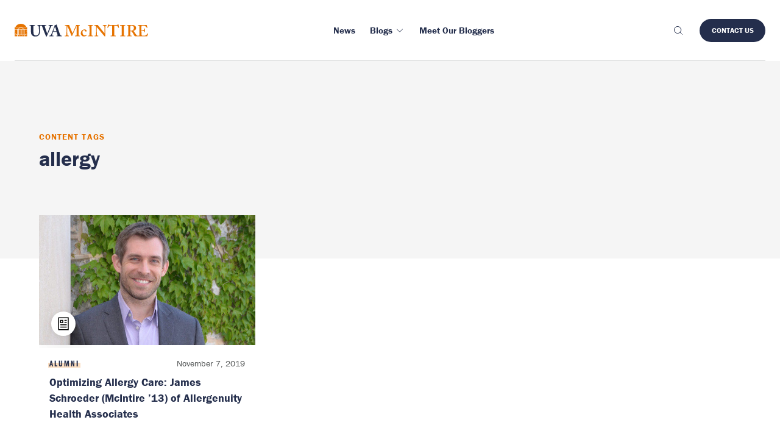

--- FILE ---
content_type: text/html; charset=UTF-8
request_url: https://experience.mcintire.virginia.edu/content-tags/allergy/
body_size: 14395
content:
<!DOCTYPE html>

<html lang="en-US" class="js" prefix="og: https://ogp.me/ns#" >
<head>
  <meta charset="UTF-8">
<script type="text/javascript">
/* <![CDATA[ */
 var gform;gform||(document.addEventListener("gform_main_scripts_loaded",function(){gform.scriptsLoaded=!0}),window.addEventListener("DOMContentLoaded",function(){gform.domLoaded=!0}),gform={domLoaded:!1,scriptsLoaded:!1,initializeOnLoaded:function(o){gform.domLoaded&&gform.scriptsLoaded?o():!gform.domLoaded&&gform.scriptsLoaded?window.addEventListener("DOMContentLoaded",o):document.addEventListener("gform_main_scripts_loaded",o)},hooks:{action:{},filter:{}},addAction:function(o,n,r,t){gform.addHook("action",o,n,r,t)},addFilter:function(o,n,r,t){gform.addHook("filter",o,n,r,t)},doAction:function(o){gform.doHook("action",o,arguments)},applyFilters:function(o){return gform.doHook("filter",o,arguments)},removeAction:function(o,n){gform.removeHook("action",o,n)},removeFilter:function(o,n,r){gform.removeHook("filter",o,n,r)},addHook:function(o,n,r,t,i){null==gform.hooks[o][n]&&(gform.hooks[o][n]=[]);var e=gform.hooks[o][n];null==i&&(i=n+"_"+e.length),gform.hooks[o][n].push({tag:i,callable:r,priority:t=null==t?10:t})},doHook:function(n,o,r){var t;if(r=Array.prototype.slice.call(r,1),null!=gform.hooks[n][o]&&((o=gform.hooks[n][o]).sort(function(o,n){return o.priority-n.priority}),o.forEach(function(o){"function"!=typeof(t=o.callable)&&(t=window[t]),"action"==n?t.apply(null,r):r[0]=t.apply(null,r)})),"filter"==n)return r[0]},removeHook:function(o,n,t,i){var r;null!=gform.hooks[o][n]&&(r=(r=gform.hooks[o][n]).filter(function(o,n,r){return!!(null!=i&&i!=o.tag||null!=t&&t!=o.priority)}),gform.hooks[o][n]=r)}}); 
/* ]]> */
</script>

  <meta name="viewport" content="width=device-width, initial-scale=1">

  <link rel="icon" type="image/x-icon" href="https://experience.mcintire.virginia.edu/wp-content/themes/wp-boilerplate/favicon.ico">

  <link rel="alternate" type="application/atom+xml" href="https://experience.mcintire.virginia.edu/feed/atom/">
      <meta name="description" content="
  We spoke to Schroeder about the gratifying aspects of founding a direct-care allergy clinic, the major challenges that come with the medical territory, and how McIntire prepared him for the many responsibilities of his work.  ">
  <meta class="swiftype" name="domain-identifier" data-type="integer" content="3" />
  <meta class="swiftype" name="site-priority" data-type="integer" content="1" />

  <meta property="og:title" content="Optimizing Allergy Care: James Schroeder (McIntire ’13) of Allergenuity Health Associates">
  <meta property="og:site_name" content="Experience Mcintire">
  <meta property="og:url" content="https://experience.mcintire.virginia.edu/news/optimizing-allergy-care-james-schroeder-of-allergenuity-health-associates/">
  <meta property="og:description" content="
  We spoke to Schroeder about the gratifying aspects of founding a direct-care allergy clinic, the major challenges that come with the medical territory, and how McIntire prepared him for the many responsibilities of his work.  ">
  <meta property="og:type" content="article">
  <meta property="og:image" content="https://experience.mcintire.virginia.edu/wp-content/uploads/2019/11/JamesSchroeder-1.jpg">
  <!-- Google Tag Manager -->
<script>(function(w,d,s,l,i){w[l]=w[l]||[];w[l].push({'gtm.start':
new Date().getTime(),event:'gtm.js'});var f=d.getElementsByTagName(s)[0],
j=d.createElement(s),dl=l!='dataLayer'?'&l='+l:'';j.async=true;j.src=
'https://www.googletagmanager.com/gtm.js?id='+i+dl;f.parentNode.insertBefore(j,f);
})(window,document,'script','dataLayer','GTM-WX9HTBLX');</script>
<!-- End Google Tag Manager -->
  
<!-- Search Engine Optimization by Rank Math PRO - https://rankmath.com/ -->
<title>allergy - Experience McIntire</title>
<meta name="robots" content="index, follow, max-snippet:-1, max-video-preview:-1, max-image-preview:large"/>
<link rel="canonical" href="https://experience.mcintire.virginia.edu/content-tags/allergy/" />
<meta property="og:locale" content="en_US" />
<meta property="og:type" content="article" />
<meta property="og:title" content="allergy - Experience McIntire" />
<meta property="og:url" content="https://experience.mcintire.virginia.edu/content-tags/allergy/" />
<meta property="og:site_name" content="Experience McIntire" />
<meta property="og:image" content="https://experience.mcintire.virginia.edu/wp-content/uploads/2022/09/Rouss-.jpg" />
<meta property="og:image:secure_url" content="https://experience.mcintire.virginia.edu/wp-content/uploads/2022/09/Rouss-.jpg" />
<meta property="og:image:width" content="1200" />
<meta property="og:image:height" content="720" />
<meta property="og:image:alt" content="Rouss Hall" />
<meta property="og:image:type" content="image/jpeg" />
<meta name="twitter:card" content="summary_large_image" />
<meta name="twitter:title" content="allergy - Experience McIntire" />
<meta name="twitter:image" content="https://experience.mcintire.virginia.edu/wp-content/uploads/2022/09/Rouss-.jpg" />
<meta name="twitter:label1" content="Article" />
<meta name="twitter:data1" content="1" />
<script type="application/ld+json" class="rank-math-schema-pro">{"@context":"https://schema.org","@graph":[{"@type":"CollegeOrUniversity","@id":"https://experience.mcintire.virginia.edu/#organization","name":"UVA McIntire","url":"https://experience.mcintire.virginia.edu"},{"@type":"WebSite","@id":"https://experience.mcintire.virginia.edu/#website","url":"https://experience.mcintire.virginia.edu","name":"Experience McIntire","publisher":{"@id":"https://experience.mcintire.virginia.edu/#organization"},"inLanguage":"en-US"},{"@type":"CollectionPage","@id":"https://experience.mcintire.virginia.edu/content-tags/allergy/#webpage","url":"https://experience.mcintire.virginia.edu/content-tags/allergy/","name":"allergy - Experience McIntire","isPartOf":{"@id":"https://experience.mcintire.virginia.edu/#website"},"inLanguage":"en-US"}]}</script>
<!-- /Rank Math WordPress SEO plugin -->

<!-- Shareaholic - https://www.shareaholic.com -->
<link rel='preload' href='//cdn.shareaholic.net/assets/pub/shareaholic.js' as='script'/>
<script data-no-minify='1' data-cfasync='false'>
_SHR_SETTINGS = {"endpoints":{"local_recs_url":"https:\/\/experience.mcintire.virginia.edu\/wp-admin\/admin-ajax.php?action=shareaholic_permalink_related","ajax_url":"https:\/\/experience.mcintire.virginia.edu\/wp-admin\/admin-ajax.php"},"site_id":"ca62a606fc9c32cddaba11388670fd5a"};
</script>
<script data-no-minify='1' data-cfasync='false' src='//cdn.shareaholic.net/assets/pub/shareaholic.js' data-shr-siteid='ca62a606fc9c32cddaba11388670fd5a' async ></script>

<!-- Shareaholic Content Tags -->
<meta name='shareaholic:site_name' content='Experience McIntire' />
<meta name='shareaholic:language' content='en-US' />
<meta name='shareaholic:site_id' content='ca62a606fc9c32cddaba11388670fd5a' />
<meta name='shareaholic:wp_version' content='9.7.13' />

<!-- Shareaholic Content Tags End -->
<style id='wp-img-auto-sizes-contain-inline-css' type='text/css'>
img:is([sizes=auto i],[sizes^="auto," i]){contain-intrinsic-size:3000px 1500px}
/*# sourceURL=wp-img-auto-sizes-contain-inline-css */
</style>
<link rel='stylesheet' id='gforms_reset_css-css' href='https://experience.mcintire.virginia.edu/wp-content/plugins/gravityforms/legacy/css/formreset.min.css?ver=2.7.17' type='text/css' media='all' />
<link rel='stylesheet' id='gforms_formsmain_css-css' href='https://experience.mcintire.virginia.edu/wp-content/plugins/gravityforms/legacy/css/formsmain.min.css?ver=2.7.17' type='text/css' media='all' />
<link rel='stylesheet' id='gforms_ready_class_css-css' href='https://experience.mcintire.virginia.edu/wp-content/plugins/gravityforms/legacy/css/readyclass.min.css?ver=2.7.17' type='text/css' media='all' />
<link rel='stylesheet' id='gforms_browsers_css-css' href='https://experience.mcintire.virginia.edu/wp-content/plugins/gravityforms/legacy/css/browsers.min.css?ver=2.7.17' type='text/css' media='all' />
<style id='wp-block-library-inline-css' type='text/css'>
:root{--wp-block-synced-color:#7a00df;--wp-block-synced-color--rgb:122,0,223;--wp-bound-block-color:var(--wp-block-synced-color);--wp-editor-canvas-background:#ddd;--wp-admin-theme-color:#007cba;--wp-admin-theme-color--rgb:0,124,186;--wp-admin-theme-color-darker-10:#006ba1;--wp-admin-theme-color-darker-10--rgb:0,107,160.5;--wp-admin-theme-color-darker-20:#005a87;--wp-admin-theme-color-darker-20--rgb:0,90,135;--wp-admin-border-width-focus:2px}@media (min-resolution:192dpi){:root{--wp-admin-border-width-focus:1.5px}}.wp-element-button{cursor:pointer}:root .has-very-light-gray-background-color{background-color:#eee}:root .has-very-dark-gray-background-color{background-color:#313131}:root .has-very-light-gray-color{color:#eee}:root .has-very-dark-gray-color{color:#313131}:root .has-vivid-green-cyan-to-vivid-cyan-blue-gradient-background{background:linear-gradient(135deg,#00d084,#0693e3)}:root .has-purple-crush-gradient-background{background:linear-gradient(135deg,#34e2e4,#4721fb 50%,#ab1dfe)}:root .has-hazy-dawn-gradient-background{background:linear-gradient(135deg,#faaca8,#dad0ec)}:root .has-subdued-olive-gradient-background{background:linear-gradient(135deg,#fafae1,#67a671)}:root .has-atomic-cream-gradient-background{background:linear-gradient(135deg,#fdd79a,#004a59)}:root .has-nightshade-gradient-background{background:linear-gradient(135deg,#330968,#31cdcf)}:root .has-midnight-gradient-background{background:linear-gradient(135deg,#020381,#2874fc)}:root{--wp--preset--font-size--normal:16px;--wp--preset--font-size--huge:42px}.has-regular-font-size{font-size:1em}.has-larger-font-size{font-size:2.625em}.has-normal-font-size{font-size:var(--wp--preset--font-size--normal)}.has-huge-font-size{font-size:var(--wp--preset--font-size--huge)}.has-text-align-center{text-align:center}.has-text-align-left{text-align:left}.has-text-align-right{text-align:right}.has-fit-text{white-space:nowrap!important}#end-resizable-editor-section{display:none}.aligncenter{clear:both}.items-justified-left{justify-content:flex-start}.items-justified-center{justify-content:center}.items-justified-right{justify-content:flex-end}.items-justified-space-between{justify-content:space-between}.screen-reader-text{border:0;clip-path:inset(50%);height:1px;margin:-1px;overflow:hidden;padding:0;position:absolute;width:1px;word-wrap:normal!important}.screen-reader-text:focus{background-color:#ddd;clip-path:none;color:#444;display:block;font-size:1em;height:auto;left:5px;line-height:normal;padding:15px 23px 14px;text-decoration:none;top:5px;width:auto;z-index:100000}html :where(.has-border-color){border-style:solid}html :where([style*=border-top-color]){border-top-style:solid}html :where([style*=border-right-color]){border-right-style:solid}html :where([style*=border-bottom-color]){border-bottom-style:solid}html :where([style*=border-left-color]){border-left-style:solid}html :where([style*=border-width]){border-style:solid}html :where([style*=border-top-width]){border-top-style:solid}html :where([style*=border-right-width]){border-right-style:solid}html :where([style*=border-bottom-width]){border-bottom-style:solid}html :where([style*=border-left-width]){border-left-style:solid}html :where(img[class*=wp-image-]){height:auto;max-width:100%}:where(figure){margin:0 0 1em}html :where(.is-position-sticky){--wp-admin--admin-bar--position-offset:var(--wp-admin--admin-bar--height,0px)}@media screen and (max-width:600px){html :where(.is-position-sticky){--wp-admin--admin-bar--position-offset:0px}}

/*# sourceURL=wp-block-library-inline-css */
</style><style id='global-styles-inline-css' type='text/css'>
:root{--wp--preset--aspect-ratio--square: 1;--wp--preset--aspect-ratio--4-3: 4/3;--wp--preset--aspect-ratio--3-4: 3/4;--wp--preset--aspect-ratio--3-2: 3/2;--wp--preset--aspect-ratio--2-3: 2/3;--wp--preset--aspect-ratio--16-9: 16/9;--wp--preset--aspect-ratio--9-16: 9/16;--wp--preset--color--black: #000000;--wp--preset--color--cyan-bluish-gray: #abb8c3;--wp--preset--color--white: #ffffff;--wp--preset--color--pale-pink: #f78da7;--wp--preset--color--vivid-red: #cf2e2e;--wp--preset--color--luminous-vivid-orange: #ff6900;--wp--preset--color--luminous-vivid-amber: #fcb900;--wp--preset--color--light-green-cyan: #7bdcb5;--wp--preset--color--vivid-green-cyan: #00d084;--wp--preset--color--pale-cyan-blue: #8ed1fc;--wp--preset--color--vivid-cyan-blue: #0693e3;--wp--preset--color--vivid-purple: #9b51e0;--wp--preset--gradient--vivid-cyan-blue-to-vivid-purple: linear-gradient(135deg,rgb(6,147,227) 0%,rgb(155,81,224) 100%);--wp--preset--gradient--light-green-cyan-to-vivid-green-cyan: linear-gradient(135deg,rgb(122,220,180) 0%,rgb(0,208,130) 100%);--wp--preset--gradient--luminous-vivid-amber-to-luminous-vivid-orange: linear-gradient(135deg,rgb(252,185,0) 0%,rgb(255,105,0) 100%);--wp--preset--gradient--luminous-vivid-orange-to-vivid-red: linear-gradient(135deg,rgb(255,105,0) 0%,rgb(207,46,46) 100%);--wp--preset--gradient--very-light-gray-to-cyan-bluish-gray: linear-gradient(135deg,rgb(238,238,238) 0%,rgb(169,184,195) 100%);--wp--preset--gradient--cool-to-warm-spectrum: linear-gradient(135deg,rgb(74,234,220) 0%,rgb(151,120,209) 20%,rgb(207,42,186) 40%,rgb(238,44,130) 60%,rgb(251,105,98) 80%,rgb(254,248,76) 100%);--wp--preset--gradient--blush-light-purple: linear-gradient(135deg,rgb(255,206,236) 0%,rgb(152,150,240) 100%);--wp--preset--gradient--blush-bordeaux: linear-gradient(135deg,rgb(254,205,165) 0%,rgb(254,45,45) 50%,rgb(107,0,62) 100%);--wp--preset--gradient--luminous-dusk: linear-gradient(135deg,rgb(255,203,112) 0%,rgb(199,81,192) 50%,rgb(65,88,208) 100%);--wp--preset--gradient--pale-ocean: linear-gradient(135deg,rgb(255,245,203) 0%,rgb(182,227,212) 50%,rgb(51,167,181) 100%);--wp--preset--gradient--electric-grass: linear-gradient(135deg,rgb(202,248,128) 0%,rgb(113,206,126) 100%);--wp--preset--gradient--midnight: linear-gradient(135deg,rgb(2,3,129) 0%,rgb(40,116,252) 100%);--wp--preset--font-size--small: 13px;--wp--preset--font-size--medium: 20px;--wp--preset--font-size--large: 36px;--wp--preset--font-size--x-large: 42px;--wp--preset--spacing--20: 0.44rem;--wp--preset--spacing--30: 0.67rem;--wp--preset--spacing--40: 1rem;--wp--preset--spacing--50: 1.5rem;--wp--preset--spacing--60: 2.25rem;--wp--preset--spacing--70: 3.38rem;--wp--preset--spacing--80: 5.06rem;--wp--preset--shadow--natural: 6px 6px 9px rgba(0, 0, 0, 0.2);--wp--preset--shadow--deep: 12px 12px 50px rgba(0, 0, 0, 0.4);--wp--preset--shadow--sharp: 6px 6px 0px rgba(0, 0, 0, 0.2);--wp--preset--shadow--outlined: 6px 6px 0px -3px rgb(255, 255, 255), 6px 6px rgb(0, 0, 0);--wp--preset--shadow--crisp: 6px 6px 0px rgb(0, 0, 0);}:where(.is-layout-flex){gap: 0.5em;}:where(.is-layout-grid){gap: 0.5em;}body .is-layout-flex{display: flex;}.is-layout-flex{flex-wrap: wrap;align-items: center;}.is-layout-flex > :is(*, div){margin: 0;}body .is-layout-grid{display: grid;}.is-layout-grid > :is(*, div){margin: 0;}:where(.wp-block-columns.is-layout-flex){gap: 2em;}:where(.wp-block-columns.is-layout-grid){gap: 2em;}:where(.wp-block-post-template.is-layout-flex){gap: 1.25em;}:where(.wp-block-post-template.is-layout-grid){gap: 1.25em;}.has-black-color{color: var(--wp--preset--color--black) !important;}.has-cyan-bluish-gray-color{color: var(--wp--preset--color--cyan-bluish-gray) !important;}.has-white-color{color: var(--wp--preset--color--white) !important;}.has-pale-pink-color{color: var(--wp--preset--color--pale-pink) !important;}.has-vivid-red-color{color: var(--wp--preset--color--vivid-red) !important;}.has-luminous-vivid-orange-color{color: var(--wp--preset--color--luminous-vivid-orange) !important;}.has-luminous-vivid-amber-color{color: var(--wp--preset--color--luminous-vivid-amber) !important;}.has-light-green-cyan-color{color: var(--wp--preset--color--light-green-cyan) !important;}.has-vivid-green-cyan-color{color: var(--wp--preset--color--vivid-green-cyan) !important;}.has-pale-cyan-blue-color{color: var(--wp--preset--color--pale-cyan-blue) !important;}.has-vivid-cyan-blue-color{color: var(--wp--preset--color--vivid-cyan-blue) !important;}.has-vivid-purple-color{color: var(--wp--preset--color--vivid-purple) !important;}.has-black-background-color{background-color: var(--wp--preset--color--black) !important;}.has-cyan-bluish-gray-background-color{background-color: var(--wp--preset--color--cyan-bluish-gray) !important;}.has-white-background-color{background-color: var(--wp--preset--color--white) !important;}.has-pale-pink-background-color{background-color: var(--wp--preset--color--pale-pink) !important;}.has-vivid-red-background-color{background-color: var(--wp--preset--color--vivid-red) !important;}.has-luminous-vivid-orange-background-color{background-color: var(--wp--preset--color--luminous-vivid-orange) !important;}.has-luminous-vivid-amber-background-color{background-color: var(--wp--preset--color--luminous-vivid-amber) !important;}.has-light-green-cyan-background-color{background-color: var(--wp--preset--color--light-green-cyan) !important;}.has-vivid-green-cyan-background-color{background-color: var(--wp--preset--color--vivid-green-cyan) !important;}.has-pale-cyan-blue-background-color{background-color: var(--wp--preset--color--pale-cyan-blue) !important;}.has-vivid-cyan-blue-background-color{background-color: var(--wp--preset--color--vivid-cyan-blue) !important;}.has-vivid-purple-background-color{background-color: var(--wp--preset--color--vivid-purple) !important;}.has-black-border-color{border-color: var(--wp--preset--color--black) !important;}.has-cyan-bluish-gray-border-color{border-color: var(--wp--preset--color--cyan-bluish-gray) !important;}.has-white-border-color{border-color: var(--wp--preset--color--white) !important;}.has-pale-pink-border-color{border-color: var(--wp--preset--color--pale-pink) !important;}.has-vivid-red-border-color{border-color: var(--wp--preset--color--vivid-red) !important;}.has-luminous-vivid-orange-border-color{border-color: var(--wp--preset--color--luminous-vivid-orange) !important;}.has-luminous-vivid-amber-border-color{border-color: var(--wp--preset--color--luminous-vivid-amber) !important;}.has-light-green-cyan-border-color{border-color: var(--wp--preset--color--light-green-cyan) !important;}.has-vivid-green-cyan-border-color{border-color: var(--wp--preset--color--vivid-green-cyan) !important;}.has-pale-cyan-blue-border-color{border-color: var(--wp--preset--color--pale-cyan-blue) !important;}.has-vivid-cyan-blue-border-color{border-color: var(--wp--preset--color--vivid-cyan-blue) !important;}.has-vivid-purple-border-color{border-color: var(--wp--preset--color--vivid-purple) !important;}.has-vivid-cyan-blue-to-vivid-purple-gradient-background{background: var(--wp--preset--gradient--vivid-cyan-blue-to-vivid-purple) !important;}.has-light-green-cyan-to-vivid-green-cyan-gradient-background{background: var(--wp--preset--gradient--light-green-cyan-to-vivid-green-cyan) !important;}.has-luminous-vivid-amber-to-luminous-vivid-orange-gradient-background{background: var(--wp--preset--gradient--luminous-vivid-amber-to-luminous-vivid-orange) !important;}.has-luminous-vivid-orange-to-vivid-red-gradient-background{background: var(--wp--preset--gradient--luminous-vivid-orange-to-vivid-red) !important;}.has-very-light-gray-to-cyan-bluish-gray-gradient-background{background: var(--wp--preset--gradient--very-light-gray-to-cyan-bluish-gray) !important;}.has-cool-to-warm-spectrum-gradient-background{background: var(--wp--preset--gradient--cool-to-warm-spectrum) !important;}.has-blush-light-purple-gradient-background{background: var(--wp--preset--gradient--blush-light-purple) !important;}.has-blush-bordeaux-gradient-background{background: var(--wp--preset--gradient--blush-bordeaux) !important;}.has-luminous-dusk-gradient-background{background: var(--wp--preset--gradient--luminous-dusk) !important;}.has-pale-ocean-gradient-background{background: var(--wp--preset--gradient--pale-ocean) !important;}.has-electric-grass-gradient-background{background: var(--wp--preset--gradient--electric-grass) !important;}.has-midnight-gradient-background{background: var(--wp--preset--gradient--midnight) !important;}.has-small-font-size{font-size: var(--wp--preset--font-size--small) !important;}.has-medium-font-size{font-size: var(--wp--preset--font-size--medium) !important;}.has-large-font-size{font-size: var(--wp--preset--font-size--large) !important;}.has-x-large-font-size{font-size: var(--wp--preset--font-size--x-large) !important;}
/*# sourceURL=global-styles-inline-css */
</style>

<style id='classic-theme-styles-inline-css' type='text/css'>
/*! This file is auto-generated */
.wp-block-button__link{color:#fff;background-color:#32373c;border-radius:9999px;box-shadow:none;text-decoration:none;padding:calc(.667em + 2px) calc(1.333em + 2px);font-size:1.125em}.wp-block-file__button{background:#32373c;color:#fff;text-decoration:none}
/*# sourceURL=/wp-includes/css/classic-themes.min.css */
</style>
<link rel='stylesheet' id='styles-css' href='https://experience.mcintire.virginia.edu/wp-content/themes/wp-boilerplate/style.css?ver=0.1.1' type='text/css' media='all' />
<script type="text/javascript" src="https://experience.mcintire.virginia.edu/wp-includes/js/jquery/jquery.min.js?ver=3.7.1" id="jquery-core-js"></script>
<script type="text/javascript" src="https://experience.mcintire.virginia.edu/wp-includes/js/jquery/jquery-migrate.min.js?ver=3.4.1" id="jquery-migrate-js"></script>
<script type="text/javascript" defer='defer' src="https://experience.mcintire.virginia.edu/wp-content/plugins/gravityforms/js/jquery.json.min.js?ver=2.7.17" id="gform_json-js"></script>
<script type="text/javascript" id="gform_gravityforms-js-extra">
/* <![CDATA[ */
var gf_global = {"gf_currency_config":{"name":"U.S. Dollar","symbol_left":"$","symbol_right":"","symbol_padding":"","thousand_separator":",","decimal_separator":".","decimals":2,"code":"USD"},"base_url":"https://experience.mcintire.virginia.edu/wp-content/plugins/gravityforms","number_formats":[],"spinnerUrl":"https://experience.mcintire.virginia.edu/wp-content/plugins/gravityforms/images/spinner.svg","version_hash":"c609517160863640898b945ce1397ba9","strings":{"newRowAdded":"New row added.","rowRemoved":"Row removed","formSaved":"The form has been saved.  The content contains the link to return and complete the form."}};
var gform_i18n = {"datepicker":{"days":{"monday":"Mo","tuesday":"Tu","wednesday":"We","thursday":"Th","friday":"Fr","saturday":"Sa","sunday":"Su"},"months":{"january":"January","february":"February","march":"March","april":"April","may":"May","june":"June","july":"July","august":"August","september":"September","october":"October","november":"November","december":"December"},"firstDay":1,"iconText":"Select date"}};
var gf_legacy_multi = {"1":"1"};
var gform_gravityforms = {"strings":{"invalid_file_extension":"This type of file is not allowed. Must be one of the following:","delete_file":"Delete this file","in_progress":"in progress","file_exceeds_limit":"File exceeds size limit","illegal_extension":"This type of file is not allowed.","max_reached":"Maximum number of files reached","unknown_error":"There was a problem while saving the file on the server","currently_uploading":"Please wait for the uploading to complete","cancel":"Cancel","cancel_upload":"Cancel this upload","cancelled":"Cancelled"},"vars":{"images_url":"https://experience.mcintire.virginia.edu/wp-content/plugins/gravityforms/images"}};
//# sourceURL=gform_gravityforms-js-extra
/* ]]> */
</script>
<script type="text/javascript" id="gform_gravityforms-js-before">
/* <![CDATA[ */

//# sourceURL=gform_gravityforms-js-before
/* ]]> */
</script>
<script type="text/javascript" defer='defer' src="https://experience.mcintire.virginia.edu/wp-content/plugins/gravityforms/js/gravityforms.min.js?ver=2.7.17" id="gform_gravityforms-js"></script>
<script type="text/javascript" defer='defer' src="https://experience.mcintire.virginia.edu/wp-content/plugins/gravityforms/assets/js/dist/utils.min.js?ver=59d951b75d934ae23e0ea7f9776264aa" id="gform_gravityforms_utils-js"></script>
<script type="text/javascript" src="//use.typekit.net/vfs7vov.js?ver=1.0.0" id="typekit-js"></script>
<script type="text/javascript" src="https://experience.mcintire.virginia.edu/wp-content/themes/wp-boilerplate/js/main.js?ver=0.1.1" id="scripts-js"></script>
<script type="text/javascript" src="https://experience.mcintire.virginia.edu/wp-content/themes/wp-boilerplate/lib/js/gtmEvents.js?ver=0.1.1" id="gtm-js"></script>
<link rel="https://api.w.org/" href="https://experience.mcintire.virginia.edu/wp-json/" /><link rel="alternate" title="JSON" type="application/json" href="https://experience.mcintire.virginia.edu/wp-json/wp/v2/content-tags/410" /><script type="text/javascript">try{Typekit.load();}catch(e){}</script></head>

<body class="archive tax-content-tags term-allergy term-410 wp-theme-wp-boilerplate">
<!-- Google Tag Manager (noscript) -->
<noscript><iframe src="https://www.googletagmanager.com/ns.html?id=GTM-WX9HTBLX"
height="0" width="0" style="display:none;visibility:hidden"></iframe></noscript>
<!-- End Google Tag Manager (noscript) -->
<header
	  class="header-v2 js-header-v2"
	  data-animation="on"
	  data-animation-offset="400"
    data-swiftype-index="false"
	>
	  <div class="header-v2__wrapper">
		<div class="header-v2__container container max-width-xl">
		  <div class="header-v2__logo">
			<a href="/" aria-label="McIntire Experience Blog home">
        <svg width="218.687" height="21.36" viewBox="0 0 218.687 21.36">
  <path
    class="rotunda e91d432e-6bc6-48b1-8c75-b7d8e10e3e74"
    d="M14.193 9.642h1.771v8.431h-1.771zM4.633 9.642h1.714v8.431H4.633zM6.937 9.642h1.828v8.431H6.937zM9.356 9.642h1.828v8.431H9.356zM11.774 9.642h1.828v8.431h-1.828zM15.202 9.047H5.355l5.054-3.11 4.793 3.11zM4.221 9.047H.002V5.905h9.326L4.221 9.047zM11.452 5.905h9.086v3.142h-4.244l-4.842-3.142zM19.238 5.309H1.3a10.229 10.229 0 0117.936 0z"
  />
  <path
    class="rotunda ad36ffba-457d-4931-9986-2bda2525c2a1"
    d="M1.384 15.671l-.155.472.4-.292.4.292-.154-.472.4-.292h-.5l-.153-.472-.153.472h-.5zM0 12.99l.4.292-.154.472.4-.292.4.292-.146-.472.4-.292H.8l-.15-.472-.15.472zm4.043 5.084H3.5l-.152-.469.4-.292h-.5l-.148-.472-.153.472h-.5l.4.292-.153.469H0v-6.917l.377-.274.4.292-.15-.475.4-.292h-.5l-.148-.469-.07.215-.1.257H0v-.769h4.043zm-.546 0H2.7l.4-.289zM0 11.1v-.49l.12.09-.085.263z"
  />
  <path
    class="rotunda e91d432e-6bc6-48b1-8c75-b7d8e10e3e74"
    d="M.002 18.67h4.041v2.238H.002zM16.553 18.67h3.985v2.238h-3.985z"
  />
  <path
    class="rotunda ad36ffba-457d-4931-9986-2bda2525c2a1"
    d="M13.04 20.25l.4-.292h-.5l-.154-.472-.153.472h-.5l.4.292-.154.472.4-.292.4.292zm-3 .313l-.113.345H4.633V18.67h.653l-.114.35h-.5l.4.292-.154.472.4-.292.4.292-.153-.472.4-.292h-.5l-.114-.35H15.2l-.114.35h-.5l.4.292-.154.472.4-.292.4.292-.154-.472.4-.292h-.5l-.114-.35h.682v2.238h-5.299l-.112-.345.4-.291h-.5l-.154-.473-.153.473h-.5zm-2.584-.313l-.155.472.4-.292.4.292-.154-.472.4-.292h-.5l-.147-.472-.153.472h-.5zm3.059.658h-.455l.226-.164zM19.184 15.671l.4-.292h-.5l-.154-.472-.153.472h-.5l.4.292-.153.472.4-.292.4.292zm-1.316 2.4l-.153-.469.4-.292h-.5l-.153-.472-.154.472h-.5l.4.292-.153.469.4-.289.4.289zm2.67 0h-3.985V9.642h3.985v.769h-.2l-.154-.472-.153.472h-.5l.4.292-.153.472.4-.292.35.254v1.853h-.467l-.154-.472-.153.472h-.5l.4.292-.153.472.4-.292.4.292-.154-.472.373-.271zm0-7.445v.386l-.1-.312z"
  />
  <path
    class="uva a5e6d8bc-4292-43ec-85bb-ccbc5697dfc0"
    d="M59.959 4.432a2.292 2.292 0 011.963-1.379h.61c.16 0 .186-.081.186-.186V2.2c0-.186-.026-.24-.186-.24-.239 0-.9.081-3.369.081-1.778 0-3-.081-3.237-.081-.133 0-.159.054-.159.186v.664c0 .158.026.239.132.239h.822a1 1 0 011.089.875 3.633 3.633 0 01-.266 1.459 199.703 199.703 0 01-1.751 4.727c-.345.955-1.645 4.272-2.415 6.05h-.1l-2.017-5.917c-.557-1.539-1.565-4.7-1.778-5.652a4.149 4.149 0 01-.079-.9c0-.344.5-.636 1.141-.636h1.14c.186 0 .213-.107.213-.239V2.2c0-.159-.027-.24-.266-.24s-1.432.081-4.192.081h-6.511c-1.8 0-3.024-.081-3.29-.081-.159 0-.185.054-.185.186v.69c0 .132.026.213.185.213h.849c.452 0 .876.477.982 1.166a50.628 50.628 0 01.371 5.759v4.086a5.585 5.585 0 01-1.671 4.324 5.34 5.34 0 01-3.131 1.168 4.209 4.209 0 01-3.317-1.486 5.48 5.48 0 01-.849-3.157c-.026-.849-.132-4.219-.132-5.625V7.536c0-1.353.026-3.157.053-3.449.053-.531.5-1.034 1.406-1.034h.9c.186 0 .212-.054.212-.186v-.69c0-.159-.026-.213-.238-.213-.292 0-1.566.081-3.9.081-2.786 0-4.086-.081-4.351-.081-.213 0-.239.054-.239.213v.637c0 .185.026.239.186.239h1.247c.557 0 .742.424.742 1.352v6.262c0 3.476.107 5.254.558 6.4a6.087 6.087 0 003.078 3.5 11.524 11.524 0 004.059.664 7.33 7.33 0 004.7-1.645 7.092 7.092 0 002.246-5.071c.08-1.035.132-5.679.132-6.05s0-4.033.054-4.4a1.038 1.038 0 011.14-1.008h1.017c.558 0 .875.265 1.141.875.318.743 1.645 4.59 2.388 6.421S50.433 18.6 51.415 20.7c.16.345.265.663.611.663.291 0 .424-.132.61-.451.451-.769 3.449-7.88 4.112-9.313 1.008-2.229 2.149-5.36 3.211-7.164M63.355 12.5c.212-.663 2.494-6.925 2.626-7.27.08-.239.16-.345.319-.345.132 0 .186.186.291.584l1.991 7.031zm13.823 7.323h-.9a1.958 1.958 0 01-1.539-1.194c-.372-.716-2.1-5.652-2.706-7.721-.5-1.7-2.574-7.641-3.078-9.313-.08-.292-.133-.451-.292-.451-.133 0-.212.106-.345.239a8.332 8.332 0 01-2.972 1.326c-.212.053-.265.16-.265.239a.732.732 0 00.186.345 1.07 1.07 0 01-.027.9c-.239.716-2.388 6.42-2.6 6.951-.876 2.335-2.759 6.951-3.131 7.509a2.228 2.228 0 01-1.8 1.167h-.69c-.159 0-.186.08-.186.239v.505c0 .185.027.344.186.344.371 0 .955-.08 2.892-.08 2.176 0 3.264.08 3.608.08.213 0 .239-.08.239-.292v-.583c0-.107-.026-.213-.292-.213h-.928c-.8 0-1.035-.636-1.035-1.22a32.1 32.1 0 011.513-5.042h5.81c.318.956 1.353 4.352 1.592 5.307.159.69-.079.955-.8.955h-.743c-.132 0-.159.106-.159.239v.505c0 .185.027.344.292.344.53 0 1.46-.08 3.661-.08 3.4 0 3.954.08 4.458.08.213 0 .239-.186.239-.344v-.504c0-.133-.026-.239-.186-.239"
  />
  <path
    class="mcintire e91d432e-6bc6-48b1-8c75-b7d8e10e3e74"
    d="M101.558 11.233c0-.795 0-7.367-.053-7.474h-.105c-.212.372-3.551 8.111-3.869 8.8-.4.848-3.1 7.1-3.234 7.367-.106.213-.318.584-.583.584-.159 0-.317-.159-.424-.476-.106-.16-3.552-8.43-3.711-8.854-.477-1.218-2.915-7.156-3.233-7.474-.106.371-.133 7.051-.133 7.369s-.026 4.824.133 6.547c.105 1.219.424 2.226 1.271 2.226h1.167a.188.188 0 01.212.186v.666c0 .1-.053.212-.265.212-.265 0-1.006-.079-3.022-.079-2.279 0-3.18.079-3.445.079-.212 0-.212-.054-.212-.239v-.662c0-.053 0-.159.159-.159h1.219c.9 0 1.193-.955 1.326-1.882.238-1.856.4-8.375.4-8.852V4.581c0-.954-.131-1.537-1.3-1.537h-1.169a.187.187 0 01-.211-.186v-.715c0-.053.052-.16.211-.16.265 0 .955.08 3.763.08 1.274 0 2.015-.08 2.333-.08a.6.6 0 01.636.451c.955 2.491 4.665 11.291 5.461 13.465.238-.477 2.119-4.851 2.809-6.414.476-1.113 2.863-6.574 3-7.1.079-.266.4-.319 1.034-.319 3.869.027 4.77-.08 5.088-.08.106 0 .16.107.16.239v.556c0 .16-.054.266-.213.266h-1.166c-.69 0-.742.476-.769 1.033-.026.584-.026 5.885-.026 6.574v1.856c0 1.589.053 5.459.053 5.91.027 1.007.265 1.431.742 1.431h1.432c.158 0 .158.106.158.186v.609c0 .158 0 .265-.211.265-.319 0-1.591-.079-3.924-.079-2.6 0-3.6.079-3.975.079-.16 0-.212-.107-.212-.239v-.61c0-.158.052-.211.212-.211h1.643c.477 0 .689-.16.77-.927.025-.266.078-4.082.078-6.2zM118.384 18.788a.215.215 0 010 .318 6.43 6.43 0 01-4.479 2.04 5.016 5.016 0 01-4.242-1.749 5.332 5.332 0 01-1.271-3.658A6.551 6.551 0 01110.353 11a5.587 5.587 0 013.87-1.537c3.075 0 3.763 1.59 3.763 2.385a1.112 1.112 0 01-1.167 1.166 1.7 1.7 0 01-1.589-1.325 1.562 1.562 0 00-1.643-1.087 2.86 2.86 0 00-2.386 3.076 7.029 7.029 0 001.034 4.293 3.071 3.071 0 002.73 1.431 4.315 4.315 0 002.862-1.008.172.172 0 01.238.028zM126.122 12.241c0 .266.053 6.361.053 6.652 0 .848.424.955 1.059.955h1.114a.188.188 0 01.212.186v.666c0 .158-.106.212-.265.212-.318 0-1.378-.079-3.87-.079-2.651 0-3.817.079-4.082.079-.158 0-.211-.054-.211-.186v-.715c0-.106.053-.159.211-.159h1.06c.531 0 1.114-.053 1.219-.769.054-.371.108-6.1.108-7.528V9.7c0-.636-.054-5.406-.081-5.751-.08-.636-.344-.9-1.086-.9h-1.378c-.16 0-.213-.053-.213-.186v-.694c0-.132.053-.186.16-.186.317 0 1.695.08 4.293.08 2.545 0 3.392-.08 3.764-.08.159 0 .212.107.212.239v.61a.194.194 0 01-.212.212h-1.007c-.583 0-1.007.213-1.007.715 0 .265-.053 6.1-.053 6.415zM134.6 8.848c0 4.506.212 8.217.265 9.038.053 1.326.371 1.962 1.324 1.962h.69c.212 0 .212.106.212.239v.613c0 .158 0 .212-.212.212-.266 0-1.856-.079-2.862-.079-.69 0-2.492.079-2.757.079-.106 0-.158-.054-.158-.239v-.662a.168.168 0 01.158-.159h.9c.689 0 1.06-.584 1.193-2.2a191.9 191.9 0 00.185-8.428V5.853c0-1.591-.9-2.809-2.066-2.809h-.849a.176.176 0 01-.159-.186v-.715a.141.141 0 01.159-.16c.132 0 .345.027.821.054s1.194.026 2.36.026c.45 0 .847-.026 1.166-.053.343 0 .583-.027.742-.027a.784.784 0 01.636.239c.264.265 5.46 6.786 5.99 7.527.371.425 4.506 5.566 4.93 6.1h.106v-2.76c0-2.332 0-3.658-.053-4.983-.053-1.008-.16-3.6-.292-4.055a1.423 1.423 0 00-1.405-1.007h-.848c-.159 0-.159-.106-.159-.239V2.2c0-.159 0-.213.212-.213.318 0 1.166.08 2.969.08 1.59 0 2.226-.08 2.545-.08.211 0 .264.107.264.186v.609c0 .16-.053.266-.159.266h-.742c-.529 0-.795.423-.875 1.4-.133 1.8-.4 6.256-.4 8.959v7c0 .371 0 .742-.319.742a1.32 1.32 0 01-.9-.424c-.212-.264-1.644-1.908-3.286-3.87-1.856-2.279-3.924-4.77-4.242-5.194-.371-.371-4.612-5.672-4.93-6.043h-.154zM159.855 3.176h-.742a14.623 14.623 0 00-3.87.372c-.847.371-1.855 2.12-2.358 3.021-.079.133-.159.238-.292.186l-.529-.186c-.107-.053-.133-.133-.107-.266l1.273-4.877c.052-.371.21-.476.318-.476.158 0 .264.1.424.266a2.372 2.372 0 001.8.688c1.431.054 2.544.159 5.142.159h1.432c2.916 0 4.029-.105 5.248-.159a4.861 4.861 0 001.908-.688c.212-.161.318-.266.477-.266s.212.1.265.424c.053.477.583 3.763.795 5.036.027.159-.026.212-.1.239l-.532.185c-.1.026-.158-.053-.238-.212a10.4 10.4 0 00-2.094-2.969c-.742-.424-3.127-.477-4.082-.477h-.741V17.3c0 2.014.265 2.545.9 2.545h1.538c.1 0 .158.106.158.239v.556c0 .158-.053.265-.265.265-.265 0-1.112-.079-3.975-.079-2.7 0-3.817.079-4.188.079-.159 0-.213-.054-.213-.239v-.61c0-.158.08-.211.186-.211h1.507a.794.794 0 00.875-.716c.079-.689.079-8.8.079-9.33zM178.935 12.241c0 .266.052 6.361.052 6.652 0 .848.425.955 1.061.955h1.113a.188.188 0 01.212.186v.666c0 .158-.106.212-.265.212-.318 0-1.378-.079-3.869-.079-2.651 0-3.817.079-4.082.079-.159 0-.213-.054-.213-.186v-.715c0-.106.054-.159.213-.159h1.061c.529 0 1.112-.053 1.219-.769.052-.371.1-6.1.1-7.528V9.7c0-.636-.053-5.406-.079-5.751-.079-.636-.345-.9-1.087-.9H173c-.159 0-.212-.053-.212-.186v-.694c0-.132.053-.186.158-.186.319 0 1.7.08 4.3.08 2.544 0 3.393-.08 3.764-.08.158 0 .211.107.211.239v.61a.194.194 0 01-.211.212H180c-.583 0-1.008.213-1.008.715 0 .265-.052 6.1-.052 6.415zM189.508 13.883c0 1.591.054 4.56.106 4.958.079.53.265 1.007.69 1.007h1.324c.16 0 .213.078.213.186v.635c0 .185-.08.239-.292.239-.345 0-.874-.079-3.632-.079-2.6 0-3.232.079-3.5.079-.158 0-.212-.079-.212-.239v-.61c0-.133.054-.211.159-.211h.9c.584 0 1.007-.16 1.007-.875.053-2.65.053-5.142.053-7.633V4.369c0-.9-.371-1.325-.847-1.325h-1.034c-.132 0-.185-.053-.185-.159v-.716c0-.132.053-.186.185-.186.186 0 1.034.08 3.631.08 1.485 0 3.922-.08 4.717-.08a7.129 7.129 0 014.824 1.67 4.06 4.06 0 011.432 2.969c0 3.34-2.015 4.718-4.93 5.2v.106a3.463 3.463 0 011.59 1.218c.318.425 1.961 2.916 2.174 3.235a36.846 36.846 0 002.252 3.021 2.783 2.783 0 001.883.5c.158 0 .211.079.211.186v.556c0 .186-.053.265-.211.265-.213 0-.9-.079-2.6-.079-.742 0-1.75.053-2.332.079a6.978 6.978 0 01-1.167-1.511c-.478-.742-1.511-2.65-1.749-3.074-.266-.478-1.008-1.7-1.432-2.279-.662-.928-1.271-1.644-2.385-1.644-.106 0-.556.026-.848.053zm.054-2.384a7.374 7.374 0 001.006.1 4.636 4.636 0 004.983-4.558 4.175 4.175 0 00-1.166-2.969 5.069 5.069 0 00-3.5-1.139 1.876 1.876 0 00-.953.158.911.911 0 00-.319.77z"
  />
  <path
    class="mcintire e91d432e-6bc6-48b1-8c75-b7d8e10e3e74"
    d="M207.819 13.141c.028 1.432.08 4.03.08 4.506 0 1.379.477 1.909 1.061 2.069a8.464 8.464 0 002.066.21c.477 0 1.7-.052 2.227-.1a4.536 4.536 0 002.174-.9c.476-.425 1.961-2.174 2.465-2.811.105-.132.185-.158.291-.105l.423.265c.081.053.107.132.053.264l-1.271 3.976a.562.562 0 01-.583.4c-.133 0-.716-.026-2.359-.054-1.67 0-4.4-.025-8.826-.025-.98 0-1.7.025-2.254.025-.529.028-.9.054-1.138.054-.161 0-.213-.054-.213-.212v-.637c0-.158.052-.211.265-.211h.9c1.219 0 1.326-.16 1.326-1.14V9.8c0-2.172-.053-5.46-.107-5.831-.106-.714-.371-.927-1.166-.927h-1.006c-.107 0-.161-.053-.161-.186v-.687c0-.132.028-.186.161-.186.582 0 1.537.107 3.71.08h.742c1.167 0 7.262-.053 8.428-.053.424 0 .928-.027 1.061-.027a.184.184 0 01.211.16c.106.344 1.113 3.949 1.22 4.213.053.16.026.239-.079.293l-.478.211c-.079.027-.159 0-.238-.133a25.259 25.259 0 00-2.915-2.968 4.547 4.547 0 00-2.016-.688l-4.027-.107-.054 7.66a29.782 29.782 0 003.021-.133 1.481 1.481 0 001.22-.953 4.253 4.253 0 00.424-1.485.194.194 0 01.212-.212l.688.053c.107 0 .186.053.161.212-.054.424-.054 2.174-.054 2.862 0 1.061.106 2.333.159 2.915 0 .133-.053.161-.212.186l-.583.106c-.106.027-.159-.026-.213-.185a10.923 10.923 0 00-.424-1.325 1.62 1.62 0 00-1.324-.954 31.18 31.18 0 00-3.075-.16z"
  />
</svg>
			</a>
		  </div>

		  <button
			class="header-v2__nav-control reset anim-menu-btn js-anim-menu-btn js-tab-focus"
			aria-label="Toggle menu"
		  >
			<i
			  class="anim-menu-btn__icon anim-menu-btn__icon--close"
			  aria-hidden="true"
			></i>
		  </button>

		  <nav class="nav-v2" role="navigation">
        <ul class="nav-v2__list nav-v2__list--main primary-nav">
          <li class="nav-v2__item nav-v2__item--main nav-v2__item--search">
            <form>
              <label class="sr-only" for="searchInputX">Search</label>
              <input
                class="form-control width-100%"
                type="search"
                name="s"
                id="searchInputX"
                placeholder="Search..."
              />
            </form>
          </li>

          <li class="nav-v2__item nav-v2__item--main">
            <a href="/news" class="nav-v2__link">
              <span>News</span>
            </a>
          </li>

          <li
            class="nav-v2__item nav-v2__item--main nav-v2__item--has-children"
          >
            <a href="#0" class="nav-v2__link" aria-current="page">
              <span>Blogs</span>
              <svg
              class="nav-v2__dropdown-icon icon margin-left-xxxs"
              aria-hidden="true"
              viewBox="0 0 16 16"
              >
              <polyline
                fill="none"
                stroke-width="1"
                stroke="currentColor"
                stroke-linecap="round"
                stroke-linejoin="round"
                stroke-miterlimit="10"
                points="3.5,6.5 8,11 12.5,6.5 "
              ></polyline>
              </svg>
            </a>
            <div class="nav-v2__dropdown nav-v2__dropdown--md">
              <ul class="nav-v2__list nav-v2__list--title-desc">
                <li class="nav-v2__item">
                  <a href="/blogs/undergraduate" class="nav-v2__link">
                  <div>
                    <strong>Undergraduate</strong>
                  </div>
                  </a>
                </li>

                <li class="nav-v2__item">
                  <a href="/blogs/ms-accounting" class="nav-v2__link">
                  <div>
                    <strong>M.S. in Accounting</strong>

                  </div>
                  </a>
                </li>

                <li class="nav-v2__item">
                  <a href="/blogs/ms-commerce" class="nav-v2__link">
                  <div>
                    <strong>M.S. in Commerce</strong>

                  </div>
                  </a>
                </li>
                <li class="nav-v2__item">
                  <a href="/blogs/ms-mit" class="nav-v2__link">
                  <div>
                    <strong>M.S. in the Management of IT</strong>

                  </div>
                  </a>
                </li>
              </ul>
            </div>
          </li>

          <li class="nav-v2__item nav-v2__item--main">
            <a href="/authors" class="nav-v2__link">
              <span>Meet Our Bloggers</span>
            </a>
          </li>
        </ul>

        <ul class="nav-v2__list nav-v2__list--main">
          <li
            class="nav-v2__item nav-v2__item--main nav-v2__item--search-btn"
          >
            <button
              class="reset"
              aria-label="Toggle search"
              aria-controls="modal-search"
            >
              <svg class="icon" aria-hidden="true" viewBox="0 0 16 16">
              <g
                stroke-width="1"
                fill="none"
                stroke="currentColor"
                stroke-linecap="round"
                stroke-linejoin="round"
                stroke-miterlimit="10"
              >
                <circle cx="7.5" cy="7.5" r="6"></circle>
                <line x1="15.5" y1="15.5" x2="11.742" y2="11.742"></line>
              </g>
              </svg>
            </button>
          </li>

          <li class="nav-v2__item--main">
            <a href="/contact" class="btn btn--primary-round btn--sm">
              <span>Contact Us</span>
            </a>
          </li>
        </ul>
		  </nav>
		</div>
	  </div>
	</header>

	<div
	  class="modal modal--search js-modal"
	  id="modal-search"
	  data-animation="on"
    data-swiftype-index="false"
	>
	<div class='flex'>
	<form class="full-screen-search" id="searchForm">
		<label for="searchInputX" class="sr-only">Search</label>
		<input
		  class="reset full-screen-search__input"
		  type="search"
		  name="s"
		  id="search"
		  value=""
		  placeholder="Search..."
		/>
		<button class="reset full-screen-search__btn">
		  <svg class="icon" viewBox="0 0 24 24">
			<title>Search</title>
			<g
			  stroke-linecap="square"
			  stroke-linejoin="miter"
			  stroke-width="2"
			  stroke="currentColor"
			  fill="none"
			  stroke-miterlimit="10"
			>
			  <line x1="22" y1="22" x2="15.656" y2="15.656"></line>
			  <circle cx="10" cy="10" r="8"></circle>
			</g>
		  </svg>
		</button>
</form>

<script>
  var searchForm = document.getElementById('searchForm');
  searchForm.addEventListener("submit", function(e) {
    e.preventDefault();
    var searchTerm = document.getElementById('search').value;
    window.location.href = 'https://www.commerce.virginia.edu/search?q=' + searchTerm + '&site=experience';
  });
</script>
	</div>
	  <button class="reset modal__close-btn js-modal__close">
		<svg class="icon" viewBox="0 0 16 16">
		  <title>Close modal window</title>
		  <g
			stroke-width="1"
			stroke="currentColor"
			fill="none"
			stroke-linecap="round"
			stroke-linejoin="round"
			stroke-miterlimit="10"
		  >
			<line x1="13.5" y1="2.5" x2="2.5" y2="13.5"></line>
			<line x1="2.5" y1="2.5" x2="13.5" y2="13.5"></line>
		  </g>
		</svg>
	  </button>
	</div>

	<main
    id="swup"
    class="transition-fade"
    data-swiftype-index="true"
    data-swiftype-name="body"
  >
<section class="features-v3  padding-bottom-xxl">
  <div class="features-v3__text">
	<div class="container max-width-adaptive-lg">
	  <div class="grid grid-gap-md justify-between@md">
		<div class="text-component col-6@md">
		  <h4 class="color-accent text-sm text-heavy text-uppercase">
			Content Tags		  </h4>
		  <h1 class="color-primary">
			allergy		  </h1>
		</div>
			  </div>
	</div>
  </div>
  <div class="container max-width-adaptive-lg">
	<ul class="features-v3__cards grid grid-gap-lg">
	  			<li class="col-4@md">
<a href=https://experience.mcintire.virginia.edu/news/optimizing-allergy-care-james-schroeder-of-allergenuity-health-associates/ class="card-v8 program-all-mcintire">
  <figure class="relative oh">
    <img
      src=https://experience.mcintire.virginia.edu/wp-content/uploads/2019/11/JamesSchroeder-1.jpg      alt="James Schroeder"
    />
    <div class="format-icon tooltip-trigger js-tooltip-trigger shadow-lg absolute" title="Article">
      <svg xmlns="http://www.w3.org/2000/svg" viewBox="0 0 32 32">
<path class="cls-1" d="M27.5 30h-23V2h23zm-21-2h19V4h-19z"/>
<path class="cls-1" d="M9.225 22.193h14v2h-14zM9.225 17.398h14v2h-14zM18.225 12.602h5v2h-5zM18.225 7.807h5v2h-5zM15.675 14.507h-6.9v-6.7h6.9zm-4.9-2h2.9v-2.7h-2.9z"/>
</svg>    </div><svg class="aspect" viewbox="0 0 5 3"><rect height="3" width="5" x="0" y="0"></rect></svg>
  </figure>

  <footer class="padding-sm">
    <div class="card-v8__label-group margin-bottom-xxs">
              <div class="feature__label">
          Alumni        </div>
            <span class="text-sm block color-contrast-high">November 7, 2019</span>
    </div>
    <div class="text-component">
      <h4>
        <span class="card-v8__title text-sm color-primary">Optimizing Allergy Care: James Schroeder (McIntire ’13) of Allergenuity Health Associates</span
        >
      </h4>
    </div>
  </footer>
</a>
</li>			</ul>
  </div>
</section>
</main>
<div class="modal modal-video js-modal js-modal-video" id="modalVideo1" data-animation="on" data-swiftype-index="false">
  <div class="modal-video__content max-width-md js-modal-video__content" role="alertdialog" tabindex="-1" aria-describedby="modalVideoDescription1">
	<p class="sr-only" id="modalVideoDescription1">A video is being shown</p>

	<div class="media-wrapper">
	  <iframe src="" class="js-modal-video__media" width="640" height="360" frameborder="0" webkitallowfullscreen mozallowfullscreen allowfullscreen></iframe>
	</div>
  </div>

  <div class="modal-video__loader" aria-hidden="true">
	<svg class="icon icon--lg icon--is-spinning"><path d="M24,48A24,24,0,1,1,48,24,24.027,24.027,0,0,1,24,48ZM24,4A20,20,0,1,0,44,24,20.023,20.023,0,0,0,24,4Z" opacity="0.4"></path><path d="M48,24H44A20.023,20.023,0,0,0,24,4V0A24.028,24.028,0,0,1,48,24Z"></path></svg>
  </div>

  <button class="reset modal__close-btn js-modal__close">
	<svg class="icon" viewBox="0 0 16 16"><title>Close modal window</title><g stroke-width="1" stroke="currentColor" fill="none" stroke-linecap="round" stroke-linejoin="round" stroke-miterlimit="10"><line x1="13.5" y1="2.5" x2="2.5" y2="13.5"></line><line x1="2.5" y1="2.5" x2="13.5" y2="13.5"></line></g></svg>
  </button>
</div>
<footer
  class="background-blue-gradient padding-y-xxl"
  data-swiftype-index="false"
>
  <div class="text-spaced-label color-white text-center">All McIntire Blogs</div>

  <div class="pre-footer container max-width-adaptive-lg margin-bottom-lg">

	  <div class="pre-footer__links">
      
	    <a class="pre-footer__link" href="/news">
        <div class="pre-footer__icon-wrap icon-fill-orange"><svg xmlns="http://www.w3.org/2000/svg" viewBox="0 0 32 32">
  <path d="M16 .49A15.51 15.51 0 1031.51 16 15.51 15.51 0 0016 .49zm1.2 26.277l-3.268-3.01 5.1-5.536H5.583v-4.442h13.453l-5.1-5.536 3.264-3.01L27.122 16z"/>
</svg>
</div>
        News      </a>
      
	    <a class="pre-footer__link" href="/blogs/undergraduate">
        <div class="pre-footer__icon-wrap icon-fill-yellow"><svg xmlns="http://www.w3.org/2000/svg" viewBox="0 0 32 32">
  <path d="M16 .49A15.51 15.51 0 1031.51 16 15.51 15.51 0 0016 .49zm1.2 26.277l-3.268-3.01 5.1-5.536H5.583v-4.442h13.453l-5.1-5.536 3.264-3.01L27.122 16z"/>
</svg>
</div>
        Undergraduate      </a>
      
	    <a class="pre-footer__link" href="/blogs/ms-accounting">
        <div class="pre-footer__icon-wrap icon-fill-pink"><svg xmlns="http://www.w3.org/2000/svg" viewBox="0 0 32 32">
  <path d="M16 .49A15.51 15.51 0 1031.51 16 15.51 15.51 0 0016 .49zm1.2 26.277l-3.268-3.01 5.1-5.536H5.583v-4.442h13.453l-5.1-5.536 3.264-3.01L27.122 16z"/>
</svg>
</div>
        M.S. in Accounting      </a>
      
	    <a class="pre-footer__link" href="/blogs/ms-commerce">
        <div class="pre-footer__icon-wrap icon-fill-green"><svg xmlns="http://www.w3.org/2000/svg" viewBox="0 0 32 32">
  <path d="M16 .49A15.51 15.51 0 1031.51 16 15.51 15.51 0 0016 .49zm1.2 26.277l-3.268-3.01 5.1-5.536H5.583v-4.442h13.453l-5.1-5.536 3.264-3.01L27.122 16z"/>
</svg>
</div>
        M.S. in Commerce      </a>
      
	    <a class="pre-footer__link" href="/blogs/ms-mit">
        <div class="pre-footer__icon-wrap icon-fill-teal"><svg xmlns="http://www.w3.org/2000/svg" viewBox="0 0 32 32">
  <path d="M16 .49A15.51 15.51 0 1031.51 16 15.51 15.51 0 0016 .49zm1.2 26.277l-3.268-3.01 5.1-5.536H5.583v-4.442h13.453l-5.1-5.536 3.264-3.01L27.122 16z"/>
</svg>
</div>
        M.S. in the Management of IT      </a>
      	  </div>

  </div>

  <div class="footer text-center">
    <a class="icon-fill-white" href="https://www.commerce.virginia.edu" aria-label="UVA McIntire Home">
      <svg width="218.687" height="21.36" viewBox="0 0 218.687 21.36">
  <path
    class="rotunda e91d432e-6bc6-48b1-8c75-b7d8e10e3e74"
    d="M14.193 9.642h1.771v8.431h-1.771zM4.633 9.642h1.714v8.431H4.633zM6.937 9.642h1.828v8.431H6.937zM9.356 9.642h1.828v8.431H9.356zM11.774 9.642h1.828v8.431h-1.828zM15.202 9.047H5.355l5.054-3.11 4.793 3.11zM4.221 9.047H.002V5.905h9.326L4.221 9.047zM11.452 5.905h9.086v3.142h-4.244l-4.842-3.142zM19.238 5.309H1.3a10.229 10.229 0 0117.936 0z"
  />
  <path
    class="rotunda ad36ffba-457d-4931-9986-2bda2525c2a1"
    d="M1.384 15.671l-.155.472.4-.292.4.292-.154-.472.4-.292h-.5l-.153-.472-.153.472h-.5zM0 12.99l.4.292-.154.472.4-.292.4.292-.146-.472.4-.292H.8l-.15-.472-.15.472zm4.043 5.084H3.5l-.152-.469.4-.292h-.5l-.148-.472-.153.472h-.5l.4.292-.153.469H0v-6.917l.377-.274.4.292-.15-.475.4-.292h-.5l-.148-.469-.07.215-.1.257H0v-.769h4.043zm-.546 0H2.7l.4-.289zM0 11.1v-.49l.12.09-.085.263z"
  />
  <path
    class="rotunda e91d432e-6bc6-48b1-8c75-b7d8e10e3e74"
    d="M.002 18.67h4.041v2.238H.002zM16.553 18.67h3.985v2.238h-3.985z"
  />
  <path
    class="rotunda ad36ffba-457d-4931-9986-2bda2525c2a1"
    d="M13.04 20.25l.4-.292h-.5l-.154-.472-.153.472h-.5l.4.292-.154.472.4-.292.4.292zm-3 .313l-.113.345H4.633V18.67h.653l-.114.35h-.5l.4.292-.154.472.4-.292.4.292-.153-.472.4-.292h-.5l-.114-.35H15.2l-.114.35h-.5l.4.292-.154.472.4-.292.4.292-.154-.472.4-.292h-.5l-.114-.35h.682v2.238h-5.299l-.112-.345.4-.291h-.5l-.154-.473-.153.473h-.5zm-2.584-.313l-.155.472.4-.292.4.292-.154-.472.4-.292h-.5l-.147-.472-.153.472h-.5zm3.059.658h-.455l.226-.164zM19.184 15.671l.4-.292h-.5l-.154-.472-.153.472h-.5l.4.292-.153.472.4-.292.4.292zm-1.316 2.4l-.153-.469.4-.292h-.5l-.153-.472-.154.472h-.5l.4.292-.153.469.4-.289.4.289zm2.67 0h-3.985V9.642h3.985v.769h-.2l-.154-.472-.153.472h-.5l.4.292-.153.472.4-.292.35.254v1.853h-.467l-.154-.472-.153.472h-.5l.4.292-.153.472.4-.292.4.292-.154-.472.373-.271zm0-7.445v.386l-.1-.312z"
  />
  <path
    class="uva a5e6d8bc-4292-43ec-85bb-ccbc5697dfc0"
    d="M59.959 4.432a2.292 2.292 0 011.963-1.379h.61c.16 0 .186-.081.186-.186V2.2c0-.186-.026-.24-.186-.24-.239 0-.9.081-3.369.081-1.778 0-3-.081-3.237-.081-.133 0-.159.054-.159.186v.664c0 .158.026.239.132.239h.822a1 1 0 011.089.875 3.633 3.633 0 01-.266 1.459 199.703 199.703 0 01-1.751 4.727c-.345.955-1.645 4.272-2.415 6.05h-.1l-2.017-5.917c-.557-1.539-1.565-4.7-1.778-5.652a4.149 4.149 0 01-.079-.9c0-.344.5-.636 1.141-.636h1.14c.186 0 .213-.107.213-.239V2.2c0-.159-.027-.24-.266-.24s-1.432.081-4.192.081h-6.511c-1.8 0-3.024-.081-3.29-.081-.159 0-.185.054-.185.186v.69c0 .132.026.213.185.213h.849c.452 0 .876.477.982 1.166a50.628 50.628 0 01.371 5.759v4.086a5.585 5.585 0 01-1.671 4.324 5.34 5.34 0 01-3.131 1.168 4.209 4.209 0 01-3.317-1.486 5.48 5.48 0 01-.849-3.157c-.026-.849-.132-4.219-.132-5.625V7.536c0-1.353.026-3.157.053-3.449.053-.531.5-1.034 1.406-1.034h.9c.186 0 .212-.054.212-.186v-.69c0-.159-.026-.213-.238-.213-.292 0-1.566.081-3.9.081-2.786 0-4.086-.081-4.351-.081-.213 0-.239.054-.239.213v.637c0 .185.026.239.186.239h1.247c.557 0 .742.424.742 1.352v6.262c0 3.476.107 5.254.558 6.4a6.087 6.087 0 003.078 3.5 11.524 11.524 0 004.059.664 7.33 7.33 0 004.7-1.645 7.092 7.092 0 002.246-5.071c.08-1.035.132-5.679.132-6.05s0-4.033.054-4.4a1.038 1.038 0 011.14-1.008h1.017c.558 0 .875.265 1.141.875.318.743 1.645 4.59 2.388 6.421S50.433 18.6 51.415 20.7c.16.345.265.663.611.663.291 0 .424-.132.61-.451.451-.769 3.449-7.88 4.112-9.313 1.008-2.229 2.149-5.36 3.211-7.164M63.355 12.5c.212-.663 2.494-6.925 2.626-7.27.08-.239.16-.345.319-.345.132 0 .186.186.291.584l1.991 7.031zm13.823 7.323h-.9a1.958 1.958 0 01-1.539-1.194c-.372-.716-2.1-5.652-2.706-7.721-.5-1.7-2.574-7.641-3.078-9.313-.08-.292-.133-.451-.292-.451-.133 0-.212.106-.345.239a8.332 8.332 0 01-2.972 1.326c-.212.053-.265.16-.265.239a.732.732 0 00.186.345 1.07 1.07 0 01-.027.9c-.239.716-2.388 6.42-2.6 6.951-.876 2.335-2.759 6.951-3.131 7.509a2.228 2.228 0 01-1.8 1.167h-.69c-.159 0-.186.08-.186.239v.505c0 .185.027.344.186.344.371 0 .955-.08 2.892-.08 2.176 0 3.264.08 3.608.08.213 0 .239-.08.239-.292v-.583c0-.107-.026-.213-.292-.213h-.928c-.8 0-1.035-.636-1.035-1.22a32.1 32.1 0 011.513-5.042h5.81c.318.956 1.353 4.352 1.592 5.307.159.69-.079.955-.8.955h-.743c-.132 0-.159.106-.159.239v.505c0 .185.027.344.292.344.53 0 1.46-.08 3.661-.08 3.4 0 3.954.08 4.458.08.213 0 .239-.186.239-.344v-.504c0-.133-.026-.239-.186-.239"
  />
  <path
    class="mcintire e91d432e-6bc6-48b1-8c75-b7d8e10e3e74"
    d="M101.558 11.233c0-.795 0-7.367-.053-7.474h-.105c-.212.372-3.551 8.111-3.869 8.8-.4.848-3.1 7.1-3.234 7.367-.106.213-.318.584-.583.584-.159 0-.317-.159-.424-.476-.106-.16-3.552-8.43-3.711-8.854-.477-1.218-2.915-7.156-3.233-7.474-.106.371-.133 7.051-.133 7.369s-.026 4.824.133 6.547c.105 1.219.424 2.226 1.271 2.226h1.167a.188.188 0 01.212.186v.666c0 .1-.053.212-.265.212-.265 0-1.006-.079-3.022-.079-2.279 0-3.18.079-3.445.079-.212 0-.212-.054-.212-.239v-.662c0-.053 0-.159.159-.159h1.219c.9 0 1.193-.955 1.326-1.882.238-1.856.4-8.375.4-8.852V4.581c0-.954-.131-1.537-1.3-1.537h-1.169a.187.187 0 01-.211-.186v-.715c0-.053.052-.16.211-.16.265 0 .955.08 3.763.08 1.274 0 2.015-.08 2.333-.08a.6.6 0 01.636.451c.955 2.491 4.665 11.291 5.461 13.465.238-.477 2.119-4.851 2.809-6.414.476-1.113 2.863-6.574 3-7.1.079-.266.4-.319 1.034-.319 3.869.027 4.77-.08 5.088-.08.106 0 .16.107.16.239v.556c0 .16-.054.266-.213.266h-1.166c-.69 0-.742.476-.769 1.033-.026.584-.026 5.885-.026 6.574v1.856c0 1.589.053 5.459.053 5.91.027 1.007.265 1.431.742 1.431h1.432c.158 0 .158.106.158.186v.609c0 .158 0 .265-.211.265-.319 0-1.591-.079-3.924-.079-2.6 0-3.6.079-3.975.079-.16 0-.212-.107-.212-.239v-.61c0-.158.052-.211.212-.211h1.643c.477 0 .689-.16.77-.927.025-.266.078-4.082.078-6.2zM118.384 18.788a.215.215 0 010 .318 6.43 6.43 0 01-4.479 2.04 5.016 5.016 0 01-4.242-1.749 5.332 5.332 0 01-1.271-3.658A6.551 6.551 0 01110.353 11a5.587 5.587 0 013.87-1.537c3.075 0 3.763 1.59 3.763 2.385a1.112 1.112 0 01-1.167 1.166 1.7 1.7 0 01-1.589-1.325 1.562 1.562 0 00-1.643-1.087 2.86 2.86 0 00-2.386 3.076 7.029 7.029 0 001.034 4.293 3.071 3.071 0 002.73 1.431 4.315 4.315 0 002.862-1.008.172.172 0 01.238.028zM126.122 12.241c0 .266.053 6.361.053 6.652 0 .848.424.955 1.059.955h1.114a.188.188 0 01.212.186v.666c0 .158-.106.212-.265.212-.318 0-1.378-.079-3.87-.079-2.651 0-3.817.079-4.082.079-.158 0-.211-.054-.211-.186v-.715c0-.106.053-.159.211-.159h1.06c.531 0 1.114-.053 1.219-.769.054-.371.108-6.1.108-7.528V9.7c0-.636-.054-5.406-.081-5.751-.08-.636-.344-.9-1.086-.9h-1.378c-.16 0-.213-.053-.213-.186v-.694c0-.132.053-.186.16-.186.317 0 1.695.08 4.293.08 2.545 0 3.392-.08 3.764-.08.159 0 .212.107.212.239v.61a.194.194 0 01-.212.212h-1.007c-.583 0-1.007.213-1.007.715 0 .265-.053 6.1-.053 6.415zM134.6 8.848c0 4.506.212 8.217.265 9.038.053 1.326.371 1.962 1.324 1.962h.69c.212 0 .212.106.212.239v.613c0 .158 0 .212-.212.212-.266 0-1.856-.079-2.862-.079-.69 0-2.492.079-2.757.079-.106 0-.158-.054-.158-.239v-.662a.168.168 0 01.158-.159h.9c.689 0 1.06-.584 1.193-2.2a191.9 191.9 0 00.185-8.428V5.853c0-1.591-.9-2.809-2.066-2.809h-.849a.176.176 0 01-.159-.186v-.715a.141.141 0 01.159-.16c.132 0 .345.027.821.054s1.194.026 2.36.026c.45 0 .847-.026 1.166-.053.343 0 .583-.027.742-.027a.784.784 0 01.636.239c.264.265 5.46 6.786 5.99 7.527.371.425 4.506 5.566 4.93 6.1h.106v-2.76c0-2.332 0-3.658-.053-4.983-.053-1.008-.16-3.6-.292-4.055a1.423 1.423 0 00-1.405-1.007h-.848c-.159 0-.159-.106-.159-.239V2.2c0-.159 0-.213.212-.213.318 0 1.166.08 2.969.08 1.59 0 2.226-.08 2.545-.08.211 0 .264.107.264.186v.609c0 .16-.053.266-.159.266h-.742c-.529 0-.795.423-.875 1.4-.133 1.8-.4 6.256-.4 8.959v7c0 .371 0 .742-.319.742a1.32 1.32 0 01-.9-.424c-.212-.264-1.644-1.908-3.286-3.87-1.856-2.279-3.924-4.77-4.242-5.194-.371-.371-4.612-5.672-4.93-6.043h-.154zM159.855 3.176h-.742a14.623 14.623 0 00-3.87.372c-.847.371-1.855 2.12-2.358 3.021-.079.133-.159.238-.292.186l-.529-.186c-.107-.053-.133-.133-.107-.266l1.273-4.877c.052-.371.21-.476.318-.476.158 0 .264.1.424.266a2.372 2.372 0 001.8.688c1.431.054 2.544.159 5.142.159h1.432c2.916 0 4.029-.105 5.248-.159a4.861 4.861 0 001.908-.688c.212-.161.318-.266.477-.266s.212.1.265.424c.053.477.583 3.763.795 5.036.027.159-.026.212-.1.239l-.532.185c-.1.026-.158-.053-.238-.212a10.4 10.4 0 00-2.094-2.969c-.742-.424-3.127-.477-4.082-.477h-.741V17.3c0 2.014.265 2.545.9 2.545h1.538c.1 0 .158.106.158.239v.556c0 .158-.053.265-.265.265-.265 0-1.112-.079-3.975-.079-2.7 0-3.817.079-4.188.079-.159 0-.213-.054-.213-.239v-.61c0-.158.08-.211.186-.211h1.507a.794.794 0 00.875-.716c.079-.689.079-8.8.079-9.33zM178.935 12.241c0 .266.052 6.361.052 6.652 0 .848.425.955 1.061.955h1.113a.188.188 0 01.212.186v.666c0 .158-.106.212-.265.212-.318 0-1.378-.079-3.869-.079-2.651 0-3.817.079-4.082.079-.159 0-.213-.054-.213-.186v-.715c0-.106.054-.159.213-.159h1.061c.529 0 1.112-.053 1.219-.769.052-.371.1-6.1.1-7.528V9.7c0-.636-.053-5.406-.079-5.751-.079-.636-.345-.9-1.087-.9H173c-.159 0-.212-.053-.212-.186v-.694c0-.132.053-.186.158-.186.319 0 1.7.08 4.3.08 2.544 0 3.393-.08 3.764-.08.158 0 .211.107.211.239v.61a.194.194 0 01-.211.212H180c-.583 0-1.008.213-1.008.715 0 .265-.052 6.1-.052 6.415zM189.508 13.883c0 1.591.054 4.56.106 4.958.079.53.265 1.007.69 1.007h1.324c.16 0 .213.078.213.186v.635c0 .185-.08.239-.292.239-.345 0-.874-.079-3.632-.079-2.6 0-3.232.079-3.5.079-.158 0-.212-.079-.212-.239v-.61c0-.133.054-.211.159-.211h.9c.584 0 1.007-.16 1.007-.875.053-2.65.053-5.142.053-7.633V4.369c0-.9-.371-1.325-.847-1.325h-1.034c-.132 0-.185-.053-.185-.159v-.716c0-.132.053-.186.185-.186.186 0 1.034.08 3.631.08 1.485 0 3.922-.08 4.717-.08a7.129 7.129 0 014.824 1.67 4.06 4.06 0 011.432 2.969c0 3.34-2.015 4.718-4.93 5.2v.106a3.463 3.463 0 011.59 1.218c.318.425 1.961 2.916 2.174 3.235a36.846 36.846 0 002.252 3.021 2.783 2.783 0 001.883.5c.158 0 .211.079.211.186v.556c0 .186-.053.265-.211.265-.213 0-.9-.079-2.6-.079-.742 0-1.75.053-2.332.079a6.978 6.978 0 01-1.167-1.511c-.478-.742-1.511-2.65-1.749-3.074-.266-.478-1.008-1.7-1.432-2.279-.662-.928-1.271-1.644-2.385-1.644-.106 0-.556.026-.848.053zm.054-2.384a7.374 7.374 0 001.006.1 4.636 4.636 0 004.983-4.558 4.175 4.175 0 00-1.166-2.969 5.069 5.069 0 00-3.5-1.139 1.876 1.876 0 00-.953.158.911.911 0 00-.319.77z"
  />
  <path
    class="mcintire e91d432e-6bc6-48b1-8c75-b7d8e10e3e74"
    d="M207.819 13.141c.028 1.432.08 4.03.08 4.506 0 1.379.477 1.909 1.061 2.069a8.464 8.464 0 002.066.21c.477 0 1.7-.052 2.227-.1a4.536 4.536 0 002.174-.9c.476-.425 1.961-2.174 2.465-2.811.105-.132.185-.158.291-.105l.423.265c.081.053.107.132.053.264l-1.271 3.976a.562.562 0 01-.583.4c-.133 0-.716-.026-2.359-.054-1.67 0-4.4-.025-8.826-.025-.98 0-1.7.025-2.254.025-.529.028-.9.054-1.138.054-.161 0-.213-.054-.213-.212v-.637c0-.158.052-.211.265-.211h.9c1.219 0 1.326-.16 1.326-1.14V9.8c0-2.172-.053-5.46-.107-5.831-.106-.714-.371-.927-1.166-.927h-1.006c-.107 0-.161-.053-.161-.186v-.687c0-.132.028-.186.161-.186.582 0 1.537.107 3.71.08h.742c1.167 0 7.262-.053 8.428-.053.424 0 .928-.027 1.061-.027a.184.184 0 01.211.16c.106.344 1.113 3.949 1.22 4.213.053.16.026.239-.079.293l-.478.211c-.079.027-.159 0-.238-.133a25.259 25.259 0 00-2.915-2.968 4.547 4.547 0 00-2.016-.688l-4.027-.107-.054 7.66a29.782 29.782 0 003.021-.133 1.481 1.481 0 001.22-.953 4.253 4.253 0 00.424-1.485.194.194 0 01.212-.212l.688.053c.107 0 .186.053.161.212-.054.424-.054 2.174-.054 2.862 0 1.061.106 2.333.159 2.915 0 .133-.053.161-.212.186l-.583.106c-.106.027-.159-.026-.213-.185a10.923 10.923 0 00-.424-1.325 1.62 1.62 0 00-1.324-.954 31.18 31.18 0 00-3.075-.16z"
  />
</svg>
    </a>

    <p class="footer__print margin-top-md margin-bottom-lg padding-x-md">&copy; Copyright 2026 McIntire School of Commerce. All rights&nbsp;reserved.</p>

    <div class="footer__social-links icon-fill-white">
      <div class="social-links">
  <a class="social-link" href="https://www.linkedin.com/school/mcintire-school-of-commerce/" target="_blank">
    <svg xmlns="http://www.w3.org/2000/svg"  viewBox="0 0 64 64">
    <title>Follow us on LinkedIn</title>
      <path d="M48,8H16c-4.418,0-8,3.582-8,8v32c0,4.418,3.582,8,8,8h32c4.418,0,8-3.582,8-8V16C56,11.582,52.418,8,48,8z M24,47h-5V27h5 V47z M24.029,23.009C23.382,23.669,22.538,24,21.5,24c-1.026,0-1.865-0.341-2.519-1.023S18,21.458,18,20.468 c0-1.02,0.327-1.852,0.981-2.498C19.635,17.323,20.474,17,21.5,17c1.038,0,1.882,0.323,2.529,0.969 C24.676,18.615,25,19.448,25,20.468C25,21.502,24.676,22.349,24.029,23.009z M47,47h-5V35.887C42,32.788,40.214,31,38,31 c-1.067,0-2.274,0.648-2.965,1.469S34,34.331,34,35.594V47h-5V27h5v3.164h0.078c1.472-2.435,3.613-3.644,6.426-3.652 C44.5,26.5,47,29.5,47,34.754V47z"/>
    </svg>
  </a>

  <a class="social-link" href="http://www.facebook.com/pages/McIntire-School-of-Commerce/25457884806" target="_blank">
    <svg xmlns="http://www.w3.org/2000/svg"  viewBox="0 0 50 50">
    <title>Follow us on Facebook</title>
      <path d="M25,3C12.85,3,3,12.85,3,25c0,11.03,8.125,20.137,18.712,21.728V30.831h-5.443v-5.783h5.443v-3.848 c0-6.371,3.104-9.168,8.399-9.168c2.536,0,3.877,0.188,4.512,0.274v5.048h-3.612c-2.248,0-3.033,2.131-3.033,4.533v3.161h6.588 l-0.894,5.783h-5.694v15.944C38.716,45.318,47,36.137,47,25C47,12.85,37.15,3,25,3z"/>
    </svg>
  </a>

  <a class="social-link" href="http://instagram.com/uvamcintire" target="_blank">
    <svg xmlns="http://www.w3.org/2000/svg"  viewBox="0 0 50 50">
    <title>Follow us on Instagram</title>
      <path d="M 16 3 C 8.83 3 3 8.83 3 16 L 3 34 C 3 41.17 8.83 47 16 47 L 34 47 C 41.17 47 47 41.17 47 34 L 47 16 C 47 8.83 41.17 3 34 3 L 16 3 z M 37 11 C 38.1 11 39 11.9 39 13 C 39 14.1 38.1 15 37 15 C 35.9 15 35 14.1 35 13 C 35 11.9 35.9 11 37 11 z M 25 14 C 31.07 14 36 18.93 36 25 C 36 31.07 31.07 36 25 36 C 18.93 36 14 31.07 14 25 C 14 18.93 18.93 14 25 14 z M 25 16 C 20.04 16 16 20.04 16 25 C 16 29.96 20.04 34 25 34 C 29.96 34 34 29.96 34 25 C 34 20.04 29.96 16 25 16 z"/>
    </svg>
  </a>
</div>
    </div>
  </div>
</footer>

<script type="speculationrules">
{"prefetch":[{"source":"document","where":{"and":[{"href_matches":"/*"},{"not":{"href_matches":["/wp-*.php","/wp-admin/*","/wp-content/uploads/*","/wp-content/*","/wp-content/plugins/*","/wp-content/themes/wp-boilerplate/*","/*\\?(.+)"]}},{"not":{"selector_matches":"a[rel~=\"nofollow\"]"}},{"not":{"selector_matches":".no-prefetch, .no-prefetch a"}}]},"eagerness":"conservative"}]}
</script>
<script type="text/javascript" src="https://experience.mcintire.virginia.edu/wp-includes/js/dist/dom-ready.min.js?ver=f77871ff7694fffea381" id="wp-dom-ready-js"></script>
<script type="text/javascript" src="https://experience.mcintire.virginia.edu/wp-includes/js/dist/hooks.min.js?ver=dd5603f07f9220ed27f1" id="wp-hooks-js"></script>
<script type="text/javascript" src="https://experience.mcintire.virginia.edu/wp-includes/js/dist/i18n.min.js?ver=c26c3dc7bed366793375" id="wp-i18n-js"></script>
<script type="text/javascript" id="wp-i18n-js-after">
/* <![CDATA[ */
wp.i18n.setLocaleData( { 'text direction\u0004ltr': [ 'ltr' ] } );
//# sourceURL=wp-i18n-js-after
/* ]]> */
</script>
<script type="text/javascript" src="https://experience.mcintire.virginia.edu/wp-includes/js/dist/a11y.min.js?ver=cb460b4676c94bd228ed" id="wp-a11y-js"></script>
<script type="text/javascript" defer='defer' src="https://experience.mcintire.virginia.edu/wp-content/plugins/gravityforms/js/placeholders.jquery.min.js?ver=2.7.17" id="gform_placeholder-js"></script>
<script type="text/javascript" defer='defer' src="https://experience.mcintire.virginia.edu/wp-content/plugins/gravityforms/assets/js/dist/vendor-theme.min.js?ver=4ef53fe41c14a48b294541d9fc37387e" id="gform_gravityforms_theme_vendors-js"></script>
<script type="text/javascript" id="gform_gravityforms_theme-js-extra">
/* <![CDATA[ */
var gform_theme_config = {"common":{"form":{"honeypot":{"version_hash":"c609517160863640898b945ce1397ba9"}}},"hmr_dev":"","public_path":"https://experience.mcintire.virginia.edu/wp-content/plugins/gravityforms/assets/js/dist/"};
//# sourceURL=gform_gravityforms_theme-js-extra
/* ]]> */
</script>
<script type="text/javascript" defer='defer' src="https://experience.mcintire.virginia.edu/wp-content/plugins/gravityforms/assets/js/dist/scripts-theme.min.js?ver=f4d12a887a23a8c5755fd2b956bc8fcf" id="gform_gravityforms_theme-js"></script>

</body>
</html>

